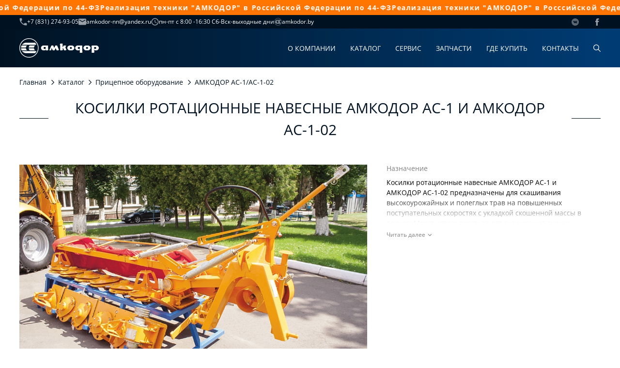

--- FILE ---
content_type: image/svg+xml
request_url: https://amkodornn.ru/wp-content/themes/amkodor/img/svg/Facebook.svg
body_size: 264
content:
<svg width="15" height="15" viewBox="0 0 15 15" fill="none" xmlns="http://www.w3.org/2000/svg">
<path fill-rule="evenodd" clip-rule="evenodd" d="M8.98717 15V7.49912H11.206L11.5 4.91428H8.98717L8.99094 3.62054C8.99094 2.94637 9.05958 2.58514 10.0972 2.58514H11.4843V0H9.26519C6.59969 0 5.6615 1.25393 5.6615 3.36264V4.91457H4V7.49941H5.6615V15H8.98717Z" fill="white" />
</svg>

--- FILE ---
content_type: image/svg+xml
request_url: https://amkodornn.ru/wp-content/themes/amkodor/img/svg/header-vk.svg
body_size: 1598
content:
<svg width="15" height="15" viewBox="0 0 15 15" fill="none" xmlns="http://www.w3.org/2000/svg">
<path d="M7.5 0C3.35813 0 0 3.35813 0 7.5C0 11.6419 3.35813 15 7.5 15C11.6419 15 15 11.6419 15 7.5C15 3.35813 11.6419 0 7.5 0ZM11.4756 9.97937L10.3081 9.99562C10.3081 9.99562 10.0562 10.045 9.72688 9.8175C9.29 9.5175 8.87813 8.73688 8.55688 8.83813C8.23125 8.94188 8.24125 9.64437 8.24125 9.64437C8.24125 9.64437 8.24375 9.76812 8.16937 9.84875C8.08875 9.93563 7.93062 9.92687 7.93062 9.92687H7.4075C7.4075 9.92687 6.25375 10.0225 5.23687 8.9625C4.12937 7.80688 3.15063 5.52625 3.15063 5.52625C3.15063 5.52625 3.09312 5.3825 3.15438 5.30875C3.22375 5.2275 3.41062 5.225 3.41062 5.225L4.66062 5.21875C4.66062 5.21875 4.77813 5.23937 4.86312 5.30188C4.9325 5.35313 4.97188 5.44938 4.97188 5.44938C4.97188 5.44938 5.17375 5.96125 5.44187 6.425C5.96438 7.32875 6.20688 7.52687 6.38438 7.43C6.64313 7.28875 6.56563 6.1525 6.56563 6.1525C6.56563 6.1525 6.57062 5.74 6.43563 5.55625C6.33063 5.41313 6.13313 5.37063 6.04688 5.36C5.97625 5.35063 6.09125 5.18687 6.24125 5.11312C6.46625 5.00312 6.86375 4.99687 7.33313 5.00125C7.69875 5.005 7.80438 5.0275 7.94688 5.0625C8.37813 5.16688 8.23187 5.56938 8.23187 6.535C8.23187 6.84438 8.17625 7.27938 8.39875 7.4225C8.495 7.48438 8.72937 7.43187 9.31375 6.43563C9.59188 5.96312 9.8 5.40812 9.8 5.40812C9.8 5.40812 9.84562 5.30937 9.91625 5.26688C9.98875 5.22312 10.0863 5.23687 10.0863 5.23687L11.4019 5.22875C11.4019 5.22875 11.7969 5.18125 11.8612 5.36062C11.9288 5.54812 11.7137 5.98625 11.1763 6.70312C10.2937 7.88063 10.1956 7.77125 10.9288 8.4525C11.6287 9.10313 11.7731 9.41938 11.7975 9.45938C12.0869 9.94125 11.4756 9.97937 11.4756 9.97937Z" fill="#99A0A7"/>
</svg>


--- FILE ---
content_type: image/svg+xml
request_url: https://amkodornn.ru/wp-content/themes/amkodor/img/svg/dropdown-arrow.svg
body_size: 72
content:
<svg width="8" height="5" viewBox="0 0 8 5" fill="none" xmlns="http://www.w3.org/2000/svg">
<path d="M1 1L3.82843 3.82843L6.65685 1" stroke="#7F7F7F" stroke-linecap="round"/>
</svg>


--- FILE ---
content_type: image/svg+xml
request_url: https://amkodornn.ru/wp-content/themes/amkodor/img/svg/icon-search-black.svg
body_size: 581
content:
<svg width="15" height="15" viewBox="0 0 15 15" fill="none" xmlns="http://www.w3.org/2000/svg">
<path d="M14.9084 14.0247L10.5511 9.66728C11.3775 8.64696 11.875 7.34981 11.875 5.93752C11.875 2.66359 9.21142 0 5.93749 0C2.66356 0 0 2.66359 0 5.93752C0 9.21145 2.66359 11.875 5.93752 11.875C7.34981 11.875 8.64696 11.3775 9.66728 10.5511L14.0247 14.9085C14.1468 15.0305 14.3446 15.0305 14.4667 14.9085L14.9085 14.4666C15.0305 14.3446 15.0305 14.1467 14.9084 14.0247ZM5.93752 10.625C3.35268 10.625 1.25001 8.52236 1.25001 5.93752C1.25001 3.35268 3.35268 1.25001 5.93752 1.25001C8.52236 1.25001 10.625 3.35268 10.625 5.93752C10.625 8.52236 8.52236 10.625 5.93752 10.625Z" fill="#001222"/>
</svg>
